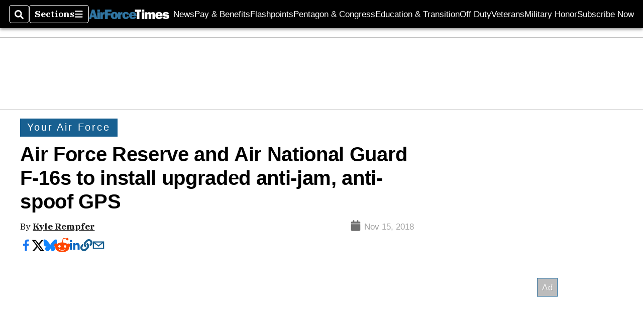

--- FILE ---
content_type: text/html; charset=utf-8
request_url: https://www.google.com/recaptcha/api2/aframe
body_size: 265
content:
<!DOCTYPE HTML><html><head><meta http-equiv="content-type" content="text/html; charset=UTF-8"></head><body><script nonce="JO19qsYPlI19o-n8dulYOg">/** Anti-fraud and anti-abuse applications only. See google.com/recaptcha */ try{var clients={'sodar':'https://pagead2.googlesyndication.com/pagead/sodar?'};window.addEventListener("message",function(a){try{if(a.source===window.parent){var b=JSON.parse(a.data);var c=clients[b['id']];if(c){var d=document.createElement('img');d.src=c+b['params']+'&rc='+(localStorage.getItem("rc::a")?sessionStorage.getItem("rc::b"):"");window.document.body.appendChild(d);sessionStorage.setItem("rc::e",parseInt(sessionStorage.getItem("rc::e")||0)+1);localStorage.setItem("rc::h",'1768986423260');}}}catch(b){}});window.parent.postMessage("_grecaptcha_ready", "*");}catch(b){}</script></body></html>

--- FILE ---
content_type: application/javascript; charset=utf-8
request_url: https://fundingchoicesmessages.google.com/f/AGSKWxW6lzNbYMv1tOVp-hPnDzjx9JWdxKiRjxQDg5m4k69SaW-_E2j3kBnVMBTcY_24iDLtt9yz-Fk2oOjzqmNqaMd8UqbIfDdo8YlhWotv4twWn5k9mexbR_3IGauqql3Y5wY-emp9SDxRsasCusa43xl-9li6ZfZZ89t9BgUs2dXCYyks3KMh6B5Yiuj1/__ad_widesky./googlecontextualads./adv/?rad__psu_ad./ads.bundle.
body_size: -1290
content:
window['f5f84980-1ead-4952-b023-0009882e2fcb'] = true;